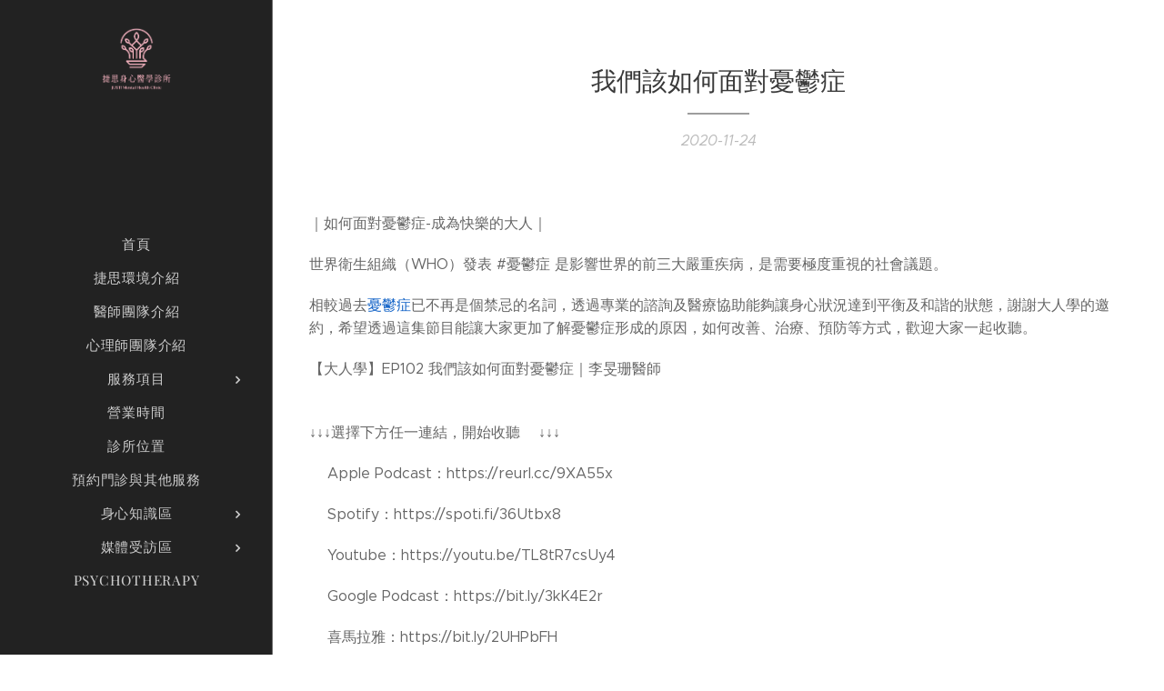

--- FILE ---
content_type: text/html; charset=UTF-8
request_url: https://www.justmentalhealth.com.tw/l/%E3%80%90%E5%A4%A7%E4%BA%BA%E5%AD%B8%E3%80%91%E6%88%91%E5%80%91%E8%A9%B2%E5%A6%82%E4%BD%95%E9%9D%A2%E5%B0%8D%E6%86%82%E9%AC%B1%E7%97%87/
body_size: 20645
content:
<!DOCTYPE html>
<html class="no-js" prefix="og: https://ogp.me/ns#" lang="zh-tw">
<head><link rel="preconnect" href="https://duyn491kcolsw.cloudfront.net" crossorigin><link rel="preconnect" href="https://fonts.gstatic.com" crossorigin><meta charset="utf-8"><link rel="shortcut icon" href="https://867046057d.clvaw-cdnwnd.com/b338fd2e759b62bfcc87bb2e6a1b782c/200000148-a1395a1398/logo_20201223_ol-02-3.png?ph=867046057d"><link rel="apple-touch-icon" href="https://867046057d.clvaw-cdnwnd.com/b338fd2e759b62bfcc87bb2e6a1b782c/200000148-a1395a1398/logo_20201223_ol-02-3.png?ph=867046057d"><link rel="icon" href="https://867046057d.clvaw-cdnwnd.com/b338fd2e759b62bfcc87bb2e6a1b782c/200000148-a1395a1398/logo_20201223_ol-02-3.png?ph=867046057d">
    <meta http-equiv="X-UA-Compatible" content="IE=edge">
    <title>我們該如何面對憂鬱症 :: 捷思身心醫學診所</title>
    <meta name="viewport" content="width=device-width,initial-scale=1">
    <meta name="msapplication-tap-highlight" content="no">
    
    <link href="https://duyn491kcolsw.cloudfront.net/files/0r/0rk/0rklmm.css?ph=867046057d" media="print" rel="stylesheet">
    <link href="https://duyn491kcolsw.cloudfront.net/files/2e/2e5/2e5qgh.css?ph=867046057d" media="screen and (min-width:100000em)" rel="stylesheet" data-type="cq" disabled>
    <link rel="stylesheet" href="https://duyn491kcolsw.cloudfront.net/files/41/41k/41kc5i.css?ph=867046057d"><link rel="stylesheet" href="https://duyn491kcolsw.cloudfront.net/files/3b/3b2/3b2e8e.css?ph=867046057d" media="screen and (min-width:37.5em)"><link rel="stylesheet" href="https://duyn491kcolsw.cloudfront.net/files/2v/2vp/2vpyx8.css?ph=867046057d" data-wnd_color_scheme_file=""><link rel="stylesheet" href="https://duyn491kcolsw.cloudfront.net/files/34/34q/34qmjb.css?ph=867046057d" data-wnd_color_scheme_desktop_file="" media="screen and (min-width:37.5em)" disabled=""><link rel="stylesheet" href="https://duyn491kcolsw.cloudfront.net/files/3e/3ez/3ezykj.css?ph=867046057d" data-wnd_additive_color_file=""><link rel="stylesheet" href="https://duyn491kcolsw.cloudfront.net/files/3d/3dz/3dzb9f.css?ph=867046057d" data-wnd_typography_file=""><link rel="stylesheet" href="https://duyn491kcolsw.cloudfront.net/files/01/013/0133ua.css?ph=867046057d" data-wnd_typography_desktop_file="" media="screen and (min-width:37.5em)" disabled=""><script>(()=>{let e=!1;const t=()=>{if(!e&&window.innerWidth>=600){for(let e=0,t=document.querySelectorAll('head > link[href*="css"][media="screen and (min-width:37.5em)"]');e<t.length;e++)t[e].removeAttribute("disabled");e=!0}};t(),window.addEventListener("resize",t),"container"in document.documentElement.style||fetch(document.querySelector('head > link[data-type="cq"]').getAttribute("href")).then((e=>{e.text().then((e=>{const t=document.createElement("style");document.head.appendChild(t),t.appendChild(document.createTextNode(e)),import("https://duyn491kcolsw.cloudfront.net/client/js.polyfill/container-query-polyfill.modern.js").then((()=>{let e=setInterval((function(){document.body&&(document.body.classList.add("cq-polyfill-loaded"),clearInterval(e))}),100)}))}))}))})()</script>
<link rel="preload stylesheet" href="https://duyn491kcolsw.cloudfront.net/files/2m/2m8/2m8msc.css?ph=867046057d" as="style"><link rel="preload stylesheet" href="https://duyn491kcolsw.cloudfront.net/files/1f/1fn/1fnq07.css?ph=867046057d" as="style"><meta name="description" content="世界衛生組織（WHO）發表 #憂鬱症 是影響世界的前三大嚴重疾病，是需要極度重視的社會議題。"><meta name="keywords" content=""><meta name="generator" content="Webnode 2"><meta name="apple-mobile-web-app-capable" content="no"><meta name="apple-mobile-web-app-status-bar-style" content="black"><meta name="format-detection" content="telephone=no"><!-- Google Tag Manager -->
<script>(function(w,d,s,l,i){w[l]=w[l]||[];w[l].push({'gtm.start':
new Date().getTime(),event:'gtm.js'});var f=d.getElementsByTagName(s)[0],
j=d.createElement(s),dl=l!='dataLayer'?'&l='+l:'';j.async=true;j.src=
'https://www.googletagmanager.com/gtm.js?id='+i+dl;f.parentNode.insertBefore(j,f);
})(window,document,'script','dataLayer','GTM-KPWLR6S');</script>
<!-- End Google Tag Manager -->
<!-- Start Do not copy -->



<script>document.addEventListener("contextmenu", function(e){

    e.preventDefault();

}, false); 



var message="No copies!";

function clickIE() {if (document.all) {alert(message);return false;}}

function clickNS(e) {if

(document.layers||(document.getElementById&&!document.all)) {

if (e.which==2||e.which==3) {alert(message);return false;}}}

if (document.layers)

{document.captureEvents(Event.MOUSEDOWN);document.onmousedown=clickNS;}

else{document.onmouseup=clickNS;document.oncontextmenu=clickIE;}

document.oncontextmenu=new Function("return false")



var isNS = (navigator.appName == "Netscape") ? 1 : 0;



if(navigator.appName == "Netscape") document.captureEvents(Event.MOUSEDOWN||Event.MOUSEUP);



function mischandler(){

return false;

}



function mousehandler(e){

var myevent = (isNS) ? e : event;

var eventbutton = (isNS) ? myevent.which : myevent.button;

if((eventbutton==2)||(eventbutton==3)) return false;

}

document.oncontextmenu = mischandler;

document.onmousedown = mousehandler;

document.onmouseup = mousehandler;

var isCtrl = false;

document.onkeyup=function(e)

{

if(e.which == 17)

isCtrl=false;

}



document.onkeydown=function(e)

{

if(e.which == 17)

isCtrl=true;

if(((e.which == 85) || (e.which == 117) || (e.which == 65) || (e.which == 97) || (e.which == 67) || (e.which == 99)) && isCtrl == true)

{

// alert(‘Keyboard shortcuts are cool!’);

return false;

}

}

</script>



<!-- END Do not copy -->



<meta property="og:url" content="https://justmentalhealth.com.tw/l/%e3%80%90%e5%a4%a7%e4%ba%ba%e5%ad%b8%e3%80%91%e6%88%91%e5%80%91%e8%a9%b2%e5%a6%82%e4%bd%95%e9%9d%a2%e5%b0%8d%e6%86%82%e9%ac%b1%e7%97%87/"><meta property="og:title" content="我們該如何面對憂鬱症 :: 捷思身心醫學診所"><meta property="og:type" content="article"><meta property="og:description" content="世界衛生組織（WHO）發表 #憂鬱症 是影響世界的前三大嚴重疾病，是需要極度重視的社會議題。"><meta property="og:site_name" content="捷思身心醫學診所"><meta property="og:image" content="https://867046057d.clvaw-cdnwnd.com/b338fd2e759b62bfcc87bb2e6a1b782c/200000086-e4bf6e4bf8/700/girl-3421489_1920.jpg?ph=867046057d"><meta property="og:article:published_time" content="2020-11-24T00:00:00+0100"><meta name="robots" content="index,follow"><link rel="canonical" href="https://www.justmentalhealth.com.tw/l/%E3%80%90%E5%A4%A7%E4%BA%BA%E5%AD%B8%E3%80%91%E6%88%91%E5%80%91%E8%A9%B2%E5%A6%82%E4%BD%95%E9%9D%A2%E5%B0%8D%E6%86%82%E9%AC%B1%E7%97%87/"><script>window.checkAndChangeSvgColor=function(c){try{var a=document.getElementById(c);if(a){c=[["border","borderColor"],["outline","outlineColor"],["color","color"]];for(var h,b,d,f=[],e=0,m=c.length;e<m;e++)if(h=window.getComputedStyle(a)[c[e][1]].replace(/\s/g,"").match(/^rgb[a]?\(([0-9]{1,3}),([0-9]{1,3}),([0-9]{1,3})/i)){b="";for(var g=1;3>=g;g++)b+=("0"+parseInt(h[g],10).toString(16)).slice(-2);"0"===b.charAt(0)&&(d=parseInt(b.substr(0,2),16),d=Math.max(16,d),b=d.toString(16)+b.slice(-4));f.push(c[e][0]+"="+b)}if(f.length){var k=a.getAttribute("data-src"),l=k+(0>k.indexOf("?")?"?":"&")+f.join("&");a.src!=l&&(a.src=l,a.outerHTML=a.outerHTML)}}}catch(n){}};</script><script>
		window._gtmDataLayer = window._gtmDataLayer || [];
		(function(w,d,s,l,i){w[l]=w[l]||[];w[l].push({'gtm.start':new Date().getTime(),event:'gtm.js'});
		var f=d.getElementsByTagName(s)[0],j=d.createElement(s),dl=l!='dataLayer'?'&l='+l:'';
		j.async=true;j.src='https://www.googletagmanager.com/gtm.js?id='+i+dl;f.parentNode.insertBefore(j,f);})
		(window,document,'script','_gtmDataLayer','GTM-542MMSL');</script><script src="https://www.googletagmanager.com/gtag/js?id=G-L43P1Q8BRC" async></script><script>
						window.dataLayer = window.dataLayer || [];
						function gtag(){
						
						dataLayer.push(arguments);}
						gtag('js', new Date());
						</script><script>gtag('config', 'G-L43P1Q8BRC');</script></head>
<body class="l wt-blogpost ac-i ac-n l-sidebar l-d-none b-btn-r b-btn-s-l b-btn-dn b-btn-bw-1 img-d-n img-t-o img-h-z line-solid b-e-ds lbox-d c-s-n    wnd-fe"><noscript>
				<iframe
				 src="https://www.googletagmanager.com/ns.html?id=GTM-542MMSL"
				 height="0"
				 width="0"
				 style="display:none;visibility:hidden"
				 >
				 </iframe>
			</noscript>

<div class="wnd-page l-page cs-gray ac-amber t-t-fs-s t-t-fw-m t-t-sp-n t-t-d-t t-s-fs-s t-s-fw-l t-s-sp-n t-s-d-n t-p-fs-s t-p-fw-l t-p-sp-n t-h-fs-s t-h-fw-m t-h-sp-n t-bq-fs-s t-bq-fw-l t-bq-sp-n t-bq-d-q t-btn-fw-l t-nav-fw-l t-pd-fw-s t-nav-tt-u">
    <div class="l-w t cf t-19">
        <div class="l-bg cf">
            <div class="s-bg-l">
                
                
            </div>
        </div>
        <header class="l-h cf">
            <div class="sw cf">
	<div class="sw-c cf"><section data-space="reset" class="s s-hn s-hn-sidebar wnd-mt-sidebar menu-default logo-sidebar sc-d   wnd-nav-border wnd-nav-sticky">
	<div class="s-w">
		<div class="s-o">
			<div class="s-bg">
                <div class="s-bg-l">
                    
                    
                </div>
			</div>
			<div class="h-w h-f wnd-fixed">
				<div class="s-i">
					<div class="n-l">
						<div class="s-c menu-nav">
							<div class="logo-block">
								<div class="b b-l logo logo-default logo-nb playfair-display wnd-iar-1-1 logo-25 b-ls-l" id="wnd_LogoBlock_21600" data-wnd_mvc_type="wnd.fe.LogoBlock">
	<div class="b-l-c logo-content">
		<a class="b-l-link logo-link" href="/home/">

			<div class="b-l-image logo-image">
				<div class="b-l-image-w logo-image-cell">
                    <picture><source type="image/webp" srcset="https://867046057d.clvaw-cdnwnd.com/b338fd2e759b62bfcc87bb2e6a1b782c/200000435-3ff113ff14/450/%E6%8D%B7%E6%80%9D%E8%BA%AB%E5%BF%83logo_20201223_ol-02%20%281%29.webp?ph=867046057d 450w, https://867046057d.clvaw-cdnwnd.com/b338fd2e759b62bfcc87bb2e6a1b782c/200000435-3ff113ff14/700/%E6%8D%B7%E6%80%9D%E8%BA%AB%E5%BF%83logo_20201223_ol-02%20%281%29.webp?ph=867046057d 700w, https://867046057d.clvaw-cdnwnd.com/b338fd2e759b62bfcc87bb2e6a1b782c/200000435-3ff113ff14/%E6%8D%B7%E6%80%9D%E8%BA%AB%E5%BF%83logo_20201223_ol-02%20%281%29.webp?ph=867046057d 1200w" sizes="(min-width: 600px) 450px, (min-width: 360px) calc(100vw * 0.8), 100vw" ><img src="https://867046057d.clvaw-cdnwnd.com/b338fd2e759b62bfcc87bb2e6a1b782c/200000112-08e3a08e3c/%E6%8D%B7%E6%80%9D%E8%BA%AB%E5%BF%83logo_20201223_ol-02%20%281%29.png?ph=867046057d" alt="" width="1200" height="1200" class="wnd-logo-img" ></picture>
				</div>
			</div>

			

			<div class="b-l-br logo-br"></div>

			<div class="b-l-text logo-text-wrapper">
				<div class="b-l-text-w logo-text">
					<span class="b-l-text-c logo-text-cell"></span>
				</div>
			</div>

		</a>
	</div>
</div>
							</div>

                            <div class="nav-wrapper">

                                <div class="cart-block">
                                    
                                </div>

                                

                                <div id="menu-mobile">
                                    <a href="#" id="menu-submit"><span></span>選單</a>
                                </div>

                                <div id="menu-block">
                                    <nav id="menu" data-type="vertical"><div class="menu-font menu-wrapper">
	<a href="#" class="menu-close" rel="nofollow" title="Close Menu"></a>
	<ul role="menubar" aria-label="選單" class="level-1">
		<li role="none" class="wnd-homepage">
			<a class="menu-item" role="menuitem" href="/home/"><span class="menu-item-text">首頁</span></a>
			
		</li><li role="none">
			<a class="menu-item" role="menuitem" href="/%e9%97%9c%e6%96%bc%e6%8d%b7%e6%80%9d%e8%ba%ab%e5%bf%83%e9%86%ab%e5%ad%b8%e8%a8%ba%e6%89%80/"><span class="menu-item-text">捷思環境介紹</span></a>
			
		</li><li role="none">
			<a class="menu-item" role="menuitem" href="/profile/"><span class="menu-item-text">醫師團隊介紹</span></a>
			
		</li><li role="none">
			<a class="menu-item" role="menuitem" href="/%e5%9c%98%e9%9a%8a%e4%bb%8b%e7%b4%b9/"><span class="menu-item-text">心理師團隊介紹</span></a>
			
		</li><li role="none" class="wnd-with-submenu">
			<a class="menu-item" role="menuitem" href="/%e6%9c%8d%e5%8b%99%e9%a0%85%e7%9b%ae/"><span class="menu-item-text">服務項目</span></a>
			<ul role="menubar" aria-label="選單" class="level-2">
		<li role="none">
			<a class="menu-item" role="menuitem" href="/%e8%ba%ab%e5%bf%83%e7%a7%91%e9%96%80%e8%a8%ba/"><span class="menu-item-text">身心科門診</span></a>
			
		</li><li role="none" class="wnd-with-submenu">
			<a class="menu-item" role="menuitem" href="/%e5%bf%83%e7%90%86%e8%ab%ae%e5%95%862/"><span class="menu-item-text">心理諮商</span></a>
			<ul role="menubar" aria-label="選單" class="level-3">
		<li role="none">
			<a class="menu-item" role="menuitem" href="/%e5%bf%83%e7%90%86%e8%ab%ae%e5%95%86%e9%a0%90%e7%b4%84%e6%b5%81%e7%a8%8b/"><span class="menu-item-text">心理諮商預約流程</span></a>
			
		</li>
	</ul>
		</li><li role="none">
			<a class="menu-item" role="menuitem" href="/rtms/"><span class="menu-item-text">重複經顱磁刺激rTMS</span></a>
			
		</li><li role="none">
			<a class="menu-item" role="menuitem" href="/%e5%be%ae%e9%9b%bb%e6%b5%81%e8%85%a6%e5%88%ba%e6%bf%80%e6%b2%bb%e7%99%82/"><span class="menu-item-text">微電流腦刺激治療CES</span></a>
			
		</li><li role="none">
			<a class="menu-item" role="menuitem" href="/%e9%81%a0%e8%b7%9d%e6%9c%8d%e5%8b%99/"><span class="menu-item-text">遠距服務</span></a>
			
		</li><li role="none">
			<a class="menu-item" role="menuitem" href="/%e8%ba%ab%e5%bf%83%e6%aa%a2%e6%b8%ac/"><span class="menu-item-text">自律神經檢測</span></a>
			
		</li><li role="none">
			<a class="menu-item" role="menuitem" href="/%e6%86%82%e9%ac%b1%e7%97%87%e8%85%a6%e6%b3%a2%e6%aa%a2%e6%b8%ac/"><span class="menu-item-text">憂鬱症腦波檢測</span></a>
			
		</li><li role="none">
			<a class="menu-item" role="menuitem" href="/%e9%9d%92%e5%b0%91%e5%b9%b4%e8%a6%aa%e5%96%84%e7%85%a7%e8%ad%b7%e6%a9%9f%e6%a7%8b/"><span class="menu-item-text">青少年親善照護機構</span></a>
			
		</li>
	</ul>
		</li><li role="none">
			<a class="menu-item" role="menuitem" href="/%e7%87%9f%e6%a5%ad%e6%99%82%e9%96%93/"><span class="menu-item-text">營業時間</span></a>
			
		</li><li role="none">
			<a class="menu-item" role="menuitem" href="/%e8%a8%ba%e6%89%80%e4%bd%8d%e7%bd%ae%e8%88%87%e5%91%a8%e9%82%8a/"><span class="menu-item-text">診所位置</span></a>
			
		</li><li role="none">
			<a class="menu-item" role="menuitem" href="/connect/"><span class="menu-item-text">預約門診與其他服務</span></a>
			
		</li><li role="none" class="wnd-with-submenu">
			<a class="menu-item" role="menuitem" href="/%e8%ba%ab%e5%bf%83%e7%9f%a5%e8%ad%98/"><span class="menu-item-text">身心知識區</span></a>
			<ul role="menubar" aria-label="選單" class="level-2">
		<li role="none">
			<a class="menu-item" role="menuitem" href="/destress/"><span class="menu-item-text">壓力管理與自律神經失調</span></a>
			
		</li><li role="none">
			<a class="menu-item" role="menuitem" href="/sleep/"><span class="menu-item-text">失眠</span></a>
			
		</li><li role="none" class="wnd-active-path">
			<a class="menu-item" role="menuitem" href="/mood/"><span class="menu-item-text">焦慮、憂鬱症與產後憂鬱</span></a>
			
		</li><li role="none">
			<a class="menu-item" role="menuitem" href="/%e4%bc%b4%e4%be%b6%e8%ab%ae%e5%95%86/"><span class="menu-item-text">伴侶／家族諮商</span></a>
			
		</li><li role="none">
			<a class="menu-item" role="menuitem" href="/nutrition/"><span class="menu-item-text">精神與營養</span></a>
			
		</li><li role="none">
			<a class="menu-item" role="menuitem" href="/%e7%84%a6%e6%85%ae%e8%88%87%e6%81%90%e6%85%8c/"><span class="menu-item-text">失智症</span></a>
			
		</li><li role="none">
			<a class="menu-item" role="menuitem" href="/%e5%bf%83%e7%90%86%e8%ab%ae%e5%95%86/"><span class="menu-item-text">心理諮商</span></a>
			
		</li><li role="none">
			<a class="menu-item" role="menuitem" href="/book/"><span class="menu-item-text">心靈好書推薦</span></a>
			
		</li><li role="none">
			<a class="menu-item" role="menuitem" href="/%e8%a1%9b%e6%95%99%e5%b0%88%e5%8d%80/"><span class="menu-item-text">青少年衛教專區</span></a>
			
		</li>
	</ul>
		</li><li role="none" class="wnd-with-submenu">
			<a class="menu-item" role="menuitem" href="/video/"><span class="menu-item-text">媒體受訪區</span></a>
			<ul role="menubar" aria-label="選單" class="level-2">
		<li role="none">
			<a class="menu-item" role="menuitem" href="/%e5%a0%b1%e7%ab%a0%e9%9b%9c%e8%aa%8c%e5%8f%97%e8%a8%aa%e5%8d%80/"><span class="menu-item-text">平面廣播媒體受訪區</span></a>
			
		</li><li role="none">
			<a class="menu-item" role="menuitem" href="/%e7%9d%a1%e7%9c%a0%e8%ad%b0%e9%a1%8c/"><span class="menu-item-text">失眠</span></a>
			
		</li><li role="none">
			<a class="menu-item" role="menuitem" href="/%e8%87%aa%e5%be%8b%e7%a5%9e%e7%b6%93%e5%a4%b1%e8%aa%bf%e5%bb%b3/"><span class="menu-item-text">自律神經失調</span></a>
			
		</li><li role="none">
			<a class="menu-item" role="menuitem" href="/%e6%86%82%e9%ac%b1%e7%97%87%e5%bb%b3/"><span class="menu-item-text">憂鬱症與產後憂鬱症</span></a>
			
		</li><li role="none">
			<a class="menu-item" role="menuitem" href="/%e4%ba%ba%e9%9a%9b%e9%97%9c%e4%bf%82%e5%bb%b3/"><span class="menu-item-text">人際關係</span></a>
			
		</li><li role="none">
			<a class="menu-item" role="menuitem" href="/%e5%a4%b1%e6%99%ba%e5%bb%b3/"><span class="menu-item-text">飲食疾患、成癮與認知功能</span></a>
			
		</li>
	</ul>
		</li><li role="none">
			<a class="menu-item" role="menuitem" href="/psychotherapy/"><span class="menu-item-text">Psychotherapy</span></a>
			
		</li>
	</ul>
	<span class="more-text">更多</span>
</div></nav>
                                    <div class="scrollup"></div>
                                    <div class="scrolldown"></div>
                                </div>

                            </div>
						</div>
					</div>
				</div>
			</div>
		</div>
	</div>
</section></div>
</div>
        </header>
        <main class="l-m cf">
            <div class="sw cf">
	<div class="sw-c cf"><section data-space="true" class="s s-hm s-hm-bdh s-bdh cf sc-w   wnd-w-default wnd-s-normal wnd-h-auto wnd-nh-m wnd-p-cc">
    <div class="s-w cf">
	    <div class="s-o cf">
	        <div class="s-bg cf">
                <div class="s-bg-l">
                    
                    
                </div>
	        </div>
	        <div class="h-c s-c cf">
		        <div class="s-bdh-c b b-s-l b-s-r b-cs cf">
			        <div class="s-bdh-w">
			            <h1 class="s-bdh-t"><div class="ld">
	<span class="ld-c">我們該如何面對憂鬱症</span>
</div></h1>
			            <span class="s-bdh-d"><div class="ld">
	<span class="ld-c">2020-11-24</span>
</div></span>
			        </div>
		        </div>
	        </div>
	    </div>
    </div>
</section><section class="s s-basic cf sc-w   wnd-w-default wnd-s-normal wnd-h-auto" data-wnd_brightness="0" data-wnd_last_section>
	<div class="s-w cf">
		<div class="s-o s-fs cf">
			<div class="s-bg cf">
				<div class="s-bg-l">
                    
					
				</div>
			</div>
			<div class="s-c s-fs cf">
				<div class="ez cf wnd-no-cols">
	<div class="ez-c"><div class="b b-text cf">
	<div class="b-c b-text-c b-s b-s-t60 b-s-b60 b-cs cf"><p>｜如何面對憂鬱症-成為快樂的大人｜<br></p><p>世界衛生組織（WHO）發表 #憂鬱症 是影響世界的前三大嚴重疾病，是需要極度重視的社會議題。</p><p>相較過去<font class="wsw-37">憂鬱症</font>已不再是個禁忌的名詞，透過專業的諮詢及醫療協助能夠讓身心狀況達到平衡及和諧的狀態，謝謝大人學的邀約，希望透過這集節目能讓大家更加了解憂鬱症形成的原因，如何改善、治療、預防等方式，歡迎大家一起收聽。</p><p>【大人學】EP102 我們該如何面對憂鬱症｜李旻珊醫師&nbsp;<br><br></p><p>↓↓↓選擇下方任一連結，開始收聽🎧↓↓↓</p><p>➡Apple Podcast：https://reurl.cc/9XA55x
</p><p>➡Spotify：https://spoti.fi/36Utbx8</p><p>➡Youtube：https://youtu.be/TL8tR7csUy4</p><p>➡Google Podcast：https://bit.ly/3kK4E2r</p><p>➡喜馬拉雅：https://bit.ly/2UHPbFH</p><p>➡Himalaya：https://bit.ly/3fbmuud</p></div>
</div><div class="b-img b-img-default b b-s cf wnd-orientation-landscape wnd-type-image img-s-n" style="margin-left:26.41%;margin-right:26.41%;" id="wnd_ImageBlock_16715">
	<div class="b-img-w">
		<div class="b-img-c" style="padding-bottom:66.67%;text-align:center;">
            <picture><source type="image/webp" srcset="https://867046057d.clvaw-cdnwnd.com/b338fd2e759b62bfcc87bb2e6a1b782c/200000497-7b1547b157/450/girl-3421489_1920.webp?ph=867046057d 450w, https://867046057d.clvaw-cdnwnd.com/b338fd2e759b62bfcc87bb2e6a1b782c/200000497-7b1547b157/700/girl-3421489_1920.webp?ph=867046057d 700w, https://867046057d.clvaw-cdnwnd.com/b338fd2e759b62bfcc87bb2e6a1b782c/200000497-7b1547b157/girl-3421489_1920.webp?ph=867046057d 1920w" sizes="100vw" ><img id="wnd_ImageBlock_16715_img" src="https://867046057d.clvaw-cdnwnd.com/b338fd2e759b62bfcc87bb2e6a1b782c/200000086-e4bf6e4bf8/girl-3421489_1920.jpg?ph=867046057d" alt="" width="1920" height="1280" loading="lazy" style="top:0%;left:0%;width:100%;height:100%;position:absolute;" ></picture>
			</div>
		
	</div>
</div><div class="b b-text cf">
	<div class="b-c b-text-c b-s b-s-t60 b-s-b60 b-cs cf"><p id="wnd_TextBlock_908921_inner_11" data-wnd_is_separable="1" data-wnd_separable_index="11" data-wnd_separable_id="wnd_TextBlock_908921"><br></p></div>
</div></div>
</div>
			</div>
		</div>
	</div>
</section></div>
</div>
<div class="s-bdf b-s b-s-t200 b-cs wnd-disabled" data-wnd_social_buttons="true">
	<div class="s-bdf-share b-s-b200"></div>
	<div class="s-bdf-comments"></div>
	<div class="s-bdf-html"></div>
</div>

        </main>
        <footer class="l-f cf">
            <div class="sw cf">
	<div class="sw-c cf"><section data-wn-border-element="s-f-border" class="s s-f s-f-basic s-f-simple sc-w   wnd-w-default wnd-s-normal">
	<div class="s-w">
		<div class="s-o">
			<div class="s-bg">
                <div class="s-bg-l">
                    
                    
                </div>
			</div>
			<div class="s-c s-f-l-w s-f-border">
				<div class="s-f-l b-s b-s-t0 b-s-b0">
					<div class="s-f-l-c s-f-l-c-first">
						<div class="s-f-cr"><span class="it b link">
	<span class="it-c"><font class="wnd-font-size-130"><strong>E-M</strong><strong>AIL</strong><br><font class="wnd-font-size-90">justmhclinic@gmail.com</font></font></span>
</span></div>
						<div class="s-f-sf">
                            <span class="sf b">
<span class="sf-content sf-c link"><font class="wnd-font-size-140"><strong><a href="https://www.facebook.com/JUSTMentalHealthClinic" target="_blank" style="">FB<br></a><a href="https://www.instagram.com/just.mentalhealth.clinic/" target="_blank">IG</a><br><a href="https://www.youtube.com/channel/UCbKthiYi0fY5k5f5c4fS8Rw" target="_blank" style="">YouTube<br></a></strong><strong><a href="https://lin.ee/OBIDnEY" target="_blank">Line</a></strong><strong><a href="https://line.me/R/ti/p/%40990nqaeu" target="_blank">&nbsp;</a></strong></font></span>
</span>
                            
                            
                            
                            
                        </div>
					</div>
					<div class="s-f-l-c s-f-l-c-last">
						<div class="s-f-lang lang-select cf">
	
</div>
					</div>
                    <div class="s-f-l-c s-f-l-c-currency">
                        <div class="s-f-ccy ccy-select cf">
	
</div>
                    </div>
				</div>
			</div>
		</div>
	</div>
</section></div>
</div>
        </footer>
    </div>
    
</div>


<!-- Google Tag Manager (noscript) -->
<noscript><iframe src="https://www.googletagmanager.com/ns.html?id=GTM-KPWLR6S"
height="0" width="0" style="display:none;visibility:hidden"></iframe></noscript>
<!-- End Google Tag Manager (noscript) --><script src="https://duyn491kcolsw.cloudfront.net/files/3e/3em/3eml8v.js?ph=867046057d" crossorigin="anonymous" type="module"></script><script>document.querySelector(".wnd-fe")&&[...document.querySelectorAll(".c")].forEach((e=>{const t=e.querySelector(".b-text:only-child");t&&""===t.querySelector(".b-text-c").innerText&&e.classList.add("column-empty")}))</script>


<script src="https://duyn491kcolsw.cloudfront.net/client.fe/js.compiled/lang.zh-tw.2086.js?ph=867046057d" crossorigin="anonymous"></script><script src="https://duyn491kcolsw.cloudfront.net/client.fe/js.compiled/compiled.multi.2-2193.js?ph=867046057d" crossorigin="anonymous"></script><script>var wnd = wnd || {};wnd.$data = {"image_content_items":{"wnd_ThumbnailBlock_388169":{"id":"wnd_ThumbnailBlock_388169","type":"wnd.pc.ThumbnailBlock"},"wnd_Section_default_946252":{"id":"wnd_Section_default_946252","type":"wnd.pc.Section"},"wnd_ImageBlock_16715":{"id":"wnd_ImageBlock_16715","type":"wnd.pc.ImageBlock"},"wnd_LogoBlock_21600":{"id":"wnd_LogoBlock_21600","type":"wnd.pc.LogoBlock"},"wnd_FooterSection_footer_69862":{"id":"wnd_FooterSection_footer_69862","type":"wnd.pc.FooterSection"}},"svg_content_items":{"wnd_ImageBlock_16715":{"id":"wnd_ImageBlock_16715","type":"wnd.pc.ImageBlock"},"wnd_LogoBlock_21600":{"id":"wnd_LogoBlock_21600","type":"wnd.pc.LogoBlock"}},"content_items":[],"eshopSettings":{"ESHOP_SETTINGS_DISPLAY_ADDITIONAL_VAT":false,"ESHOP_SETTINGS_DISPLAY_PRICE_WITHOUT_VAT":false,"ESHOP_SETTINGS_DISPLAY_SHIPPING_COST":false},"project_info":{"isMultilanguage":false,"isMulticurrency":false,"eshop_tax_enabled":"1","country_code":"","contact_state":"","eshop_tax_type":"VAT","eshop_discounts":true,"graphQLURL":"https:\/\/justmentalhealth.com.tw\/servers\/graphql\/","iubendaSettings":{"cookieBarCode":"","cookiePolicyCode":"","privacyPolicyCode":"","termsAndConditionsCode":""}}};</script><script>wnd.$system = {"fileSystemType":"aws_s3","localFilesPath":"https:\/\/www.justmentalhealth.com.tw\/_files\/","awsS3FilesPath":"https:\/\/867046057d.clvaw-cdnwnd.com\/b338fd2e759b62bfcc87bb2e6a1b782c\/","staticFiles":"https:\/\/duyn491kcolsw.cloudfront.net\/files","isCms":false,"staticCDNServers":["https:\/\/duyn491kcolsw.cloudfront.net\/"],"fileUploadAllowExtension":["jpg","jpeg","jfif","png","gif","bmp","ico","svg","webp","tiff","pdf","doc","docx","ppt","pptx","pps","ppsx","odt","xls","xlsx","txt","rtf","mp3","wma","wav","ogg","amr","flac","m4a","3gp","avi","wmv","mov","mpg","mkv","mp4","mpeg","m4v","swf","gpx","stl","csv","xml","txt","dxf","dwg","iges","igs","step","stp"],"maxUserFormFileLimit":4194304,"frontendLanguage":"zh-tw","backendLanguage":"zh-tw","frontendLanguageId":"1","page":{"id":50000001,"identifier":"l","template":{"id":200000332,"styles":{"typography":"t-19_new","scheme":"cs-gray","additiveColor":"ac-amber","acHeadings":false,"acSubheadings":false,"acIcons":true,"acOthers":false,"imageStyle":"img-d-n","imageHover":"img-h-z","imageTitle":"img-t-o","buttonStyle":"b-btn-r","buttonSize":"b-btn-s-l","buttonDecoration":"b-btn-dn","buttonBorders":"b-btn-bw-1","lineStyle":"line-solid","eshopGridItemStyle":"b-e-ds","lightboxStyle":"lbox-d","columnSpaces":"c-s-n","background":{"default":null},"backgroundSettings":{"default":""},"acMenu":"true","layoutType":"l-sidebar","layoutDecoration":"l-d-none","formStyle":"default","menuType":"","menuStyle":"menu-default","sectionWidth":"wnd-w-default","sectionSpace":"wnd-s-normal","buttonWeight":"t-btn-fw-l","productWeight":"t-pd-fw-s","menuWeight":"t-nav-fw-l","typoTitleSizes":"t-t-fs-s","typoTitleWeights":"t-t-fw-m","typoTitleSpacings":"t-t-sp-n","typoTitleDecorations":"t-t-d-t","typoHeadingSizes":"t-h-fs-s","typoHeadingWeights":"t-h-fw-m","typoHeadingSpacings":"t-h-sp-n","typoSubtitleSizes":"t-s-fs-s","typoSubtitleWeights":"t-s-fw-l","typoSubtitleSpacings":"t-s-sp-n","typoSubtitleDecorations":"t-s-d-n","typoParagraphSizes":"t-p-fs-s","typoParagraphWeights":"t-p-fw-l","typoParagraphSpacings":"t-p-sp-n","typoBlockquoteSizes":"t-bq-fs-s","typoBlockquoteWeights":"t-bq-fw-l","typoBlockquoteSpacings":"t-bq-sp-n","typoBlockquoteDecorations":"t-bq-d-q","menuTextTransform":"t-nav-tt-u","headerBarStyle":"","searchStyle":""}},"layout":"blog_detail","name":"\u6211\u5011\u8a72\u5982\u4f55\u9762\u5c0d\u6182\u9b31\u75c7","html_title":null,"language":"zh-tw","langId":1,"isHomepage":false,"meta_description":null,"meta_keywords":null,"header_code":null,"footer_code":null,"styles":null,"countFormsEntries":[]},"listingsPrefix":"\/l\/","productPrefix":"\/p\/","cartPrefix":"\/cart\/","checkoutPrefix":"\/checkout\/","searchPrefix":"\/search\/","isCheckout":false,"isEshop":false,"hasBlog":true,"isProductDetail":false,"isListingDetail":true,"listing_page":{"id":200000020,"template_id":50000000,"link":"\/mood\/","identifier":"%e3%80%90%e5%a4%a7%e4%ba%ba%e5%ad%b8%e3%80%91%e6%88%91%e5%80%91%e8%a9%b2%e5%a6%82%e4%bd%95%e9%9d%a2%e5%b0%8d%e6%86%82%e9%ac%b1%e7%97%87"},"hasEshopAnalytics":false,"gTagId":"G-L43P1Q8BRC","gAdsId":null,"format":{"be":{"DATE_TIME":{"mask":"%Y-%m-%d %H:%M","regexp":"^(([0-9]{1,4}\\-(0?[1-9]|1[0-2])\\-(0?[1-9]|[1,2][0-9]|3[0,1]))(( [0-1][0-9]| 2[0-3]):[0-5][0-9])?|(([0-9]{4}(0[1-9]|1[0-2])(0[1-9]|[1,2][0-9]|3[0,1])(0[0-9]|1[0-9]|2[0-3])[0-5][0-9][0-5][0-9])))?$"},"DATE":{"mask":"%Y-%m-%d","regexp":"^([0-9]{1,4}\\-(0?[1-9]|1[0-2])\\-(0?[1-9]|[1,2][0-9]|3[0,1]))$"},"CURRENCY":{"mask":{"point":".","thousands":",","decimals":0,"mask":"%s","zerofill":true}}},"fe":{"DATE_TIME":{"mask":"%Y-%m-%d %H:%M","regexp":"^(([0-9]{1,4}\\-(0?[1-9]|1[0-2])\\-(0?[1-9]|[1,2][0-9]|3[0,1]))(( [0-1][0-9]| 2[0-3]):[0-5][0-9])?|(([0-9]{4}(0[1-9]|1[0-2])(0[1-9]|[1,2][0-9]|3[0,1])(0[0-9]|1[0-9]|2[0-3])[0-5][0-9][0-5][0-9])))?$"},"DATE":{"mask":"%Y-%m-%d","regexp":"^([0-9]{1,4}\\-(0?[1-9]|1[0-2])\\-(0?[1-9]|[1,2][0-9]|3[0,1]))$"},"CURRENCY":{"mask":{"point":".","thousands":",","decimals":0,"mask":"%s","zerofill":true}}}},"e_product":null,"listing_item":{"id":200000447,"name":"\u6211\u5011\u8a72\u5982\u4f55\u9762\u5c0d\u6182\u9b31\u75c7","identifier":"%e3%80%90%e5%a4%a7%e4%ba%ba%e5%ad%b8%e3%80%91%e6%88%91%e5%80%91%e8%a9%b2%e5%a6%82%e4%bd%95%e9%9d%a2%e5%b0%8d%e6%86%82%e9%ac%b1%e7%97%87","date":"20201124000000","meta_description":null,"meta_keywords":null,"html_title":null,"styles":null,"content_items":{"wnd_PerexBlock_952023":{"type":"wnd.pc.PerexBlock","id":"wnd_PerexBlock_952023","context":"page","text":"\u003Cp\u003E\u4e16\u754c\u885b\u751f\u7d44\u7e54\uff08WHO\uff09\u767c\u8868 #\u6182\u9b31\u75c7 \u662f\u5f71\u97ff\u4e16\u754c\u7684\u524d\u4e09\u5927\u56b4\u91cd\u75be\u75c5\uff0c\u662f\u9700\u8981\u6975\u5ea6\u91cd\u8996\u7684\u793e\u6703\u8b70\u984c\u3002\u003C\/p\u003E"},"wnd_ThumbnailBlock_388169":{"type":"wnd.pc.ThumbnailBlock","id":"wnd_ThumbnailBlock_388169","context":"page","style":{"background":{"default":{"default":"wnd-background-image"}},"backgroundSettings":{"default":{"default":{"id":200000086,"src":"200000086-e4bf6e4bf8\/girl-3421489_1920.jpg","dataType":"filesystem_files","width":1920,"height":1280,"mediaType":"myImages","mime":"image\/jpeg","alternatives":{"image\/webp":{"id":200000498,"src":"200000498-94e5094e54\/girl-3421489_1920.webp","dataType":"filesystem_files","width":"1920","height":"1280","mime":"image\/webp"}}}}}},"refs":{"filesystem_files":[{"filesystem_files.id":200000086}]}},"wnd_SectionWrapper_968552":{"type":"wnd.pc.SectionWrapper","id":"wnd_SectionWrapper_968552","context":"page","content":["wnd_BlogDetailHeaderSection_blog_detail_header_48888","wnd_Section_default_946252"]},"wnd_BlogDetailHeaderSection_blog_detail_header_48888":{"type":"wnd.pc.BlogDetailHeaderSection","contentIdentifier":"blog_detail_header","id":"wnd_BlogDetailHeaderSection_blog_detail_header_48888","context":"page","content":{"default":["wnd_ListingDataBlock_649340","wnd_ListingDataBlock_901682"],"default_box":["wnd_ListingDataBlock_649340","wnd_ListingDataBlock_901682"]},"contentMap":{"wnd.pc.ListingDataBlock":{"name":"wnd_ListingDataBlock_649340","date":"wnd_ListingDataBlock_901682"}},"style":{"sectionColor":{"default":"sc-w"},"sectionWidth":{"default":"wnd-w-default"},"sectionSpace":{"default":"wnd-s-normal"}},"variant":{"default":"default"}},"wnd_ListingDataBlock_649340":{"type":"wnd.pc.ListingDataBlock","id":"wnd_ListingDataBlock_649340","context":"page","refDataType":"listing_items","refDataKey":"listing_items.name","refDataId":200000124},"wnd_ListingDataBlock_901682":{"type":"wnd.pc.ListingDataBlock","id":"wnd_ListingDataBlock_901682","context":"page","refDataType":"listing_items","refDataKey":"listing_items.date","refDataId":200000124},"wnd_Section_default_946252":{"type":"wnd.pc.Section","contentIdentifier":"default","id":"wnd_Section_default_946252","context":"page","content":{"default":["wnd_EditZone_612789"],"default_box":["wnd_EditZone_612789"]},"contentMap":{"wnd.pc.EditZone":{"master-01":"wnd_EditZone_612789"}},"style":{"sectionColor":{"default":"sc-w"},"sectionWidth":{"default":"wnd-w-default"},"sectionSpace":{"default":"wnd-s-normal"},"sectionHeight":{"default":"wnd-h-auto"},"sectionPosition":{"default":"wnd-p-cc"}},"variant":{"default":"default"}},"wnd_EditZone_612789":{"type":"wnd.pc.EditZone","id":"wnd_EditZone_612789","context":"page","content":["wnd_TextBlock_908921","wnd_ImageBlock_16715","wnd_TextBlock_35135"]},"wnd_TextBlock_908921":{"type":"wnd.pc.TextBlock","id":"wnd_TextBlock_908921","context":"page","code":"\u003Cp\u003E\uff5c\u5982\u4f55\u9762\u5c0d\u6182\u9b31\u75c7-\u6210\u70ba\u5feb\u6a02\u7684\u5927\u4eba\uff5c\u003Cbr\u003E\u003C\/p\u003E\u003Cp\u003E\u4e16\u754c\u885b\u751f\u7d44\u7e54\uff08WHO\uff09\u767c\u8868 #\u6182\u9b31\u75c7 \u662f\u5f71\u97ff\u4e16\u754c\u7684\u524d\u4e09\u5927\u56b4\u91cd\u75be\u75c5\uff0c\u662f\u9700\u8981\u6975\u5ea6\u91cd\u8996\u7684\u793e\u6703\u8b70\u984c\u3002\u003C\/p\u003E\u003Cp\u003E\u76f8\u8f03\u904e\u53bb\u003Cfont class=\u0022wsw-37\u0022\u003E\u6182\u9b31\u75c7\u003C\/font\u003E\u5df2\u4e0d\u518d\u662f\u500b\u7981\u5fcc\u7684\u540d\u8a5e\uff0c\u900f\u904e\u5c08\u696d\u7684\u8aee\u8a62\u53ca\u91ab\u7642\u5354\u52a9\u80fd\u5920\u8b93\u8eab\u5fc3\u72c0\u6cc1\u9054\u5230\u5e73\u8861\u53ca\u548c\u8ae7\u7684\u72c0\u614b\uff0c\u8b1d\u8b1d\u5927\u4eba\u5b78\u7684\u9080\u7d04\uff0c\u5e0c\u671b\u900f\u904e\u9019\u96c6\u7bc0\u76ee\u80fd\u8b93\u5927\u5bb6\u66f4\u52a0\u4e86\u89e3\u6182\u9b31\u75c7\u5f62\u6210\u7684\u539f\u56e0\uff0c\u5982\u4f55\u6539\u5584\u3001\u6cbb\u7642\u3001\u9810\u9632\u7b49\u65b9\u5f0f\uff0c\u6b61\u8fce\u5927\u5bb6\u4e00\u8d77\u6536\u807d\u3002\u003C\/p\u003E\u003Cp\u003E\u3010\u5927\u4eba\u5b78\u3011EP102 \u6211\u5011\u8a72\u5982\u4f55\u9762\u5c0d\u6182\u9b31\u75c7\uff5c\u674e\u65fb\u73ca\u91ab\u5e2b\u0026nbsp;\u003Cbr\u003E\u003Cbr\u003E\u003C\/p\u003E\u003Cp\u003E\u2193\u2193\u2193\u9078\u64c7\u4e0b\u65b9\u4efb\u4e00\u9023\u7d50\uff0c\u958b\u59cb\u6536\u807d\ud83c\udfa7\u2193\u2193\u2193\u003C\/p\u003E\u003Cp\u003E\u27a1Apple Podcast\uff1ahttps:\/\/reurl.cc\/9XA55x\n\u003C\/p\u003E\u003Cp\u003E\u27a1Spotify\uff1ahttps:\/\/spoti.fi\/36Utbx8\u003C\/p\u003E\u003Cp\u003E\u27a1Youtube\uff1ahttps:\/\/youtu.be\/TL8tR7csUy4\u003C\/p\u003E\u003Cp\u003E\u27a1Google Podcast\uff1ahttps:\/\/bit.ly\/3kK4E2r\u003C\/p\u003E\u003Cp\u003E\u27a1\u559c\u99ac\u62c9\u96c5\uff1ahttps:\/\/bit.ly\/2UHPbFH\u003C\/p\u003E\u003Cp\u003E\u27a1Himalaya\uff1ahttps:\/\/bit.ly\/3fbmuud\u003C\/p\u003E"},"wnd_TextBlock_35135":{"id":"wnd_TextBlock_35135","context":"page","code":"\u003Cp id=\u0022wnd_TextBlock_908921_inner_11\u0022 data-wnd_is_separable=\u00221\u0022 data-wnd_separable_index=\u002211\u0022 data-wnd_separable_id=\u0022wnd_TextBlock_908921\u0022\u003E\u003Cbr\u003E\u003C\/p\u003E","type":"wnd.pc.TextBlock"},"wnd_ImageBlock_16715":{"id":"wnd_ImageBlock_16715","context":"page","variant":"default","description":"","link":"","style":{"paddingBottom":66.67,"margin":{"left":26.41,"right":26.41},"float":"","clear":"none","width":50},"shape":"img-s-n","image":{"id":200000086,"dataType":"filesystem_files","style":{"height":100,"width":100,"top":0,"left":0},"ratio":{"vertical":2,"horizontal":2},"size":{"width":1920,"height":1280},"src":"200000086-e4bf6e4bf8\/girl-3421489_1920.jpg","alternatives":{"image\/webp":{"id":200000497,"src":"200000497-7b1547b157\/girl-3421489_1920.webp","dataType":"filesystem_files","width":"1920","height":"1280","mime":"image\/webp"}}},"type":"wnd.pc.ImageBlock","refs":{"filesystem_files":[{"filesystem_files.id":200000086}]}}}},"feReleasedFeatures":{"dualCurrency":false,"HeurekaSatisfactionSurvey":true,"productAvailability":true},"labels":{"dualCurrency.fixedRate":"","invoicesGenerator.W2EshopInvoice.alreadyPayed":"\u4e0d\u9700\u8981\u4ed8\u6b3e\uff01\u5df2\u7d93\u4ed8\u6b3e\u5b8c\u6210\u3002","invoicesGenerator.W2EshopInvoice.amount":"\u6578\u91cf\uff1a","invoicesGenerator.W2EshopInvoice.contactInfo":"\u806f\u7d61\u8cc7\u8a0a\uff1a","invoicesGenerator.W2EshopInvoice.couponCode":"\u6298\u6263\u78bc\uff1a","invoicesGenerator.W2EshopInvoice.customer":"\u9867\u5ba2\uff1a","invoicesGenerator.W2EshopInvoice.dateOfIssue":"\u958b\u7acb\u65e5\u671f\uff1a","invoicesGenerator.W2EshopInvoice.dateOfTaxableSupply":"\u61c9\u7a05\u4f9b\u61c9\u65e5\u671f\uff1a","invoicesGenerator.W2EshopInvoice.dic":"\u589e\u503c\u7a05\u767b\u8a18\u865f\u78bc\uff1a","invoicesGenerator.W2EshopInvoice.discount":"\u6298\u6263","invoicesGenerator.W2EshopInvoice.dueDate":"\u61c9\u4ed8\u65e5\u671f\uff1a","invoicesGenerator.W2EshopInvoice.email":"\u96fb\u5b50\u90f5\u4ef6\uff1a","invoicesGenerator.W2EshopInvoice.filenamePrefix":"\u767c\u7968\uff0d","invoicesGenerator.W2EshopInvoice.fiscalCode":"\u7a05\u52d9\u4ee3\u78bc\uff1a","invoicesGenerator.W2EshopInvoice.freeShipping":"\u514d\u904b\u8cbb","invoicesGenerator.W2EshopInvoice.ic":"\u516c\u53f8\u7d71\u4e00\u7de8\u865f\uff1a","invoicesGenerator.W2EshopInvoice.invoiceNo":"\u767c\u7968\u865f\u78bc","invoicesGenerator.W2EshopInvoice.invoiceNoTaxed":"\u767c\u7968\uff0d\u7a05\u52d9\u767c\u7968\u865f\u78bc","invoicesGenerator.W2EshopInvoice.notVatPayers":"\u672a\u767b\u8a18\u7684\u589e\u503c\u7a05","invoicesGenerator.W2EshopInvoice.orderNo":"\u8a02\u55ae\u865f\u78bc:","invoicesGenerator.W2EshopInvoice.paymentPrice":"\u4ed8\u6b3e\u65b9\u5f0f\u91d1\u984d\uff1a","invoicesGenerator.W2EshopInvoice.pec":"PEC\uff1a","invoicesGenerator.W2EshopInvoice.phone":"\u96fb\u8a71\uff1a","invoicesGenerator.W2EshopInvoice.priceExTax":"\u4e0d\u542b\u7a05\u50f9\u683c\uff1a","invoicesGenerator.W2EshopInvoice.priceIncludingTax":"\u542b\u7a05\u50f9\u683c\uff1a","invoicesGenerator.W2EshopInvoice.product":"\u5546\u54c1\uff1a","invoicesGenerator.W2EshopInvoice.productNr":"\u5546\u54c1\u7de8\u865f\uff1a","invoicesGenerator.W2EshopInvoice.recipientCode":"\u6536\u4ef6\u4eba\u4ee3\u78bc\uff1a","invoicesGenerator.W2EshopInvoice.shippingAddress":"\u5bc4\u9001\u5730\u5740\uff1a","invoicesGenerator.W2EshopInvoice.shippingPrice":"\u904b\u8cbb\uff1a","invoicesGenerator.W2EshopInvoice.subtotal":"\u5c0f\u8a08\uff1a","invoicesGenerator.W2EshopInvoice.sum":"\u7e3d\u8a08\uff1a","invoicesGenerator.W2EshopInvoice.supplier":"\u4f9b\u61c9\u5546\uff1a","invoicesGenerator.W2EshopInvoice.tax":"\u7a05\uff1a","invoicesGenerator.W2EshopInvoice.total":"\u7e3d\u8a08\uff1a","invoicesGenerator.W2EshopInvoice.web":"\u7db2\u7ad9:","wnd.errorBandwidthStorage.description":"\u5e36\u4f86\u4e0d\u4fbf\u6211\u5011\u76f8\u7576\u62b1\u6b49\uff0c\u5982\u679c\u60a8\u662f\u7db2\u7ad9\u7684\u64c1\u6709\u8005\uff0c\u8acb\u767b\u5165\u60a8\u7684\u5e33\u6236\u4ee5\u4e86\u89e3\u5982\u4f55\u8b93\u60a8\u7684\u7db2\u7ad9\u91cd\u65b0\u4e0a\u7dda\u3002","wnd.errorBandwidthStorage.heading":"\u6b64\u7db2\u7ad9\u66ab\u6642\u7121\u6cd5\u4f7f\u7528\uff08\u6216\u7db2\u7ad9\u6b63\u5728\u7dad\u8b77\u7576\u4e2d\uff09","wnd.es.CheckoutShippingService.correiosDeliveryWithSpecialConditions":"CEP de destino est\u00e1 sujeito a condi\u00e7\u00f5es especiais de entrega pela ECT e ser\u00e1 realizada com o acr\u00e9scimo de at\u00e9 7 (sete) dias \u00fateis ao prazo regular.","wnd.es.CheckoutShippingService.correiosWithoutHomeDelivery":"CEP de destino est\u00e1 temporariamente sem entrega domiciliar. A entrega ser\u00e1 efetuada na ag\u00eancia indicada no Aviso de Chegada que ser\u00e1 entregue no endere\u00e7o do destinat\u00e1rio","wnd.es.ProductEdit.unit.cm":"\u516c\u5206","wnd.es.ProductEdit.unit.floz":"\u6db2\u91cf\u76ce\u53f8\uff08fl oz\uff09","wnd.es.ProductEdit.unit.ft":"\u82f1\u5c3a\uff08ft\uff09","wnd.es.ProductEdit.unit.ft2":"\u5e73\u65b9\u82f1\u5c3a\uff08ft\u00b2\uff09","wnd.es.ProductEdit.unit.g":"\u514b","wnd.es.ProductEdit.unit.gal":"\u52a0\u4f96\uff08gal\uff09","wnd.es.ProductEdit.unit.in":"\u82f1\u540b","wnd.es.ProductEdit.unit.inventoryQuantity":"\u4ef6","wnd.es.ProductEdit.unit.inventorySize":"\u516c\u5206","wnd.es.ProductEdit.unit.inventorySize.cm":"\u516c\u5206","wnd.es.ProductEdit.unit.inventorySize.inch":"\u82f1\u540b","wnd.es.ProductEdit.unit.inventoryWeight":"\u516c\u65a4","wnd.es.ProductEdit.unit.inventoryWeight.kg":"\u516c\u65a4","wnd.es.ProductEdit.unit.inventoryWeight.lb":"\u78c5","wnd.es.ProductEdit.unit.l":"\u5347","wnd.es.ProductEdit.unit.m":"\u516c\u5c3a","wnd.es.ProductEdit.unit.m2":"\u5e73\u65b9\u516c\u5c3a","wnd.es.ProductEdit.unit.m3":"\u7acb\u65b9\u516c\u5c3a","wnd.es.ProductEdit.unit.mg":"\u6beb\u514b","wnd.es.ProductEdit.unit.ml":"\u6beb\u5347","wnd.es.ProductEdit.unit.mm":"\u6beb\u7c73","wnd.es.ProductEdit.unit.oz":"\u76ce\u53f8\uff08oz\uff09","wnd.es.ProductEdit.unit.pcs":"\u4ef6","wnd.es.ProductEdit.unit.pt":"\u78c5","wnd.es.ProductEdit.unit.qt":"\u5938\u812b\uff08qt\uff09","wnd.es.ProductEdit.unit.yd":"\u78bc\uff08yd\uff09","wnd.es.ProductList.inventory.outOfStock":"\u7f3a\u8ca8","wnd.fe.CheckoutFi.creditCard":"\u4fe1\u7528\u5361","wnd.fe.CheckoutSelectMethodKlarnaPlaygroundItem":"{name} playground test","wnd.fe.CheckoutSelectMethodZasilkovnaItem.change":"Change pick up point","wnd.fe.CheckoutSelectMethodZasilkovnaItem.choose":"Choose your pick up point","wnd.fe.CheckoutSelectMethodZasilkovnaItem.error":"Please select a pick up point","wnd.fe.CheckoutZipField.brInvalid":"\u8acb\u6839\u64da\u6b64\u683c\u5f0f XXXXX-XXX \u4f86\u8f38\u5165\u4e00\u500b\u6709\u6548\u7684\u90f5\u905e\u5340\u865f\u3002","wnd.fe.CookieBar.message":"\u70ba\u4e86\u7db2\u7ad9\u904b\u4f5c\u9806\u5229\u8207\u5b8c\u5584\u60a8\u7684\u4f7f\u7528\u7d93\u9a57\uff0c\u6b64\u7db2\u7ad9\u4f7f\u7528 cookies\u3002\u82e5\u60a8\u4f7f\u7528\u6b64\u7db2\u7ad9\uff0c\u5247\u8868\u793a\u60a8\u540c\u610f\u6211\u5011\u7684\u96b1\u79c1\u653f\u7b56\u3002","wnd.fe.FeFooter.createWebsite":"\u514d\u8cbb\u5efa\u7acb\u60a8\u7684\u7db2\u7ad9\uff01","wnd.fe.FormManager.error.file.invalidExtOrCorrupted":"\u7121\u6cd5\u8655\u7406\u6b64\u6587\u4ef6\u3002\u6a94\u6848\u6709\u53ef\u80fd\u5df2\u7d93\u640d\u58de\uff0c\u6216\u8005\u6a94\u540d\u8207\u6a94\u6848\u683c\u5f0f\u4e0d\u7b26\u3002","wnd.fe.FormManager.error.file.notAllowedExtension":"\u4e0d\u5141\u8a31\u4f7f\u7528\u6b64\u6a94\u540d \u0022{EXTENSION}\u0022\u3002","wnd.fe.FormManager.error.file.required":"\u8acb\u9078\u64c7\u6587\u4ef6\u4e0a\u50b3\u3002","wnd.fe.FormManager.error.file.sizeExceeded":"\u4e0a\u50b3\u6587\u4ef6\u7684\u6a94\u6848\u5927\u5c0f\u4e0d\u5f97\u8d85\u904e {SIZE} MB\u3002","wnd.fe.FormManager.error.userChangePassword":"\u5bc6\u78bc\u4e0d\u7b26","wnd.fe.FormManager.error.userLogin.inactiveAccount":"\u60a8\u7684\u8a3b\u518a\u5c1a\u672a\u88ab\u6279\u51c6\uff0c\u60a8\u9084\u7121\u6cd5\u767b\u5165\u3002","wnd.fe.FormManager.error.userLogin.invalidLogin":"\u5e33\u6236\u540d\u7a31\uff08\u96fb\u5b50\u90f5\u4ef6\uff09\u6216\u5bc6\u78bc\u4e0d\u6b63\u78ba\uff01","wnd.fe.FreeBarBlock.buttonText":"\u7acb\u5373\u958b\u59cb","wnd.fe.FreeBarBlock.longText":"\u6b64\u7db2\u7ad9\u662f\u5728 Webnode \u4e0a\u5efa\u7acb\u7684\u3002\u4eca\u5929\u958b\u59cb\u514d\u8cbb\u003Cstrong\u003E\u5efa\u7acb\u60a8\u7684\u500b\u4eba\u7db2\u7ad9\u003C\/strong\u003E\uff01","wnd.fe.ListingData.shortMonthName.Apr":"\u56db\u6708","wnd.fe.ListingData.shortMonthName.Aug":"\u516b\u6708","wnd.fe.ListingData.shortMonthName.Dec":"\u5341\u4e8c\u6708","wnd.fe.ListingData.shortMonthName.Feb":"\u4e8c\u6708","wnd.fe.ListingData.shortMonthName.Jan":"\u4e00\u6708","wnd.fe.ListingData.shortMonthName.Jul":"\u4e03\u6708","wnd.fe.ListingData.shortMonthName.Jun":"\u516d\u6708","wnd.fe.ListingData.shortMonthName.Mar":"\u4e09\u6708","wnd.fe.ListingData.shortMonthName.May":"\u4e94\u6708","wnd.fe.ListingData.shortMonthName.Nov":"\u5341\u4e00\u6708","wnd.fe.ListingData.shortMonthName.Oct":"\u5341\u6708","wnd.fe.ListingData.shortMonthName.Sep":"\u4e5d\u6708","wnd.fe.ShoppingCartManager.count.between2And4":"{COUNT} \u9805\u76ee","wnd.fe.ShoppingCartManager.count.moreThan5":"{COUNT} \u9805\u76ee","wnd.fe.ShoppingCartManager.count.one":"{COUNT} \u9805\u76ee","wnd.fe.ShoppingCartTable.label.itemsInStock":"\u76ee\u524d\u50c5\u5269 {COUNT} \u4ef6\u5b58\u8ca8","wnd.fe.ShoppingCartTable.label.itemsInStock.between2And4":"\u76ee\u524d\u50c5\u5269 {COUNT} \u4ef6\u5b58\u8ca8","wnd.fe.ShoppingCartTable.label.itemsInStock.moreThan5":"\u76ee\u524d\u50c5\u5269 {COUNT} \u4ef6\u5b58\u8ca8","wnd.fe.ShoppingCartTable.label.itemsInStock.one":"\u76ee\u524d\u50c5\u5269 {COUNT} \u4ef6\u5b58\u8ca8","wnd.fe.ShoppingCartTable.label.outOfStock":"\u7f3a\u8ca8","wnd.fe.UserBar.logOut":"\u767b\u51fa","wnd.pc.BlogDetailPageZone.next":"\u8f03\u65b0\u8cbc\u6587","wnd.pc.BlogDetailPageZone.previous":"\u8f03\u820a\u8cbc\u6587","wnd.pc.ContactInfoBlock.placeholder.infoMail":"\u4f8b\u5982\uff1acontact@example.com","wnd.pc.ContactInfoBlock.placeholder.infoPhone":"\u4f8b\u5982\uff1a+886 900 123 456","wnd.pc.ContactInfoBlock.placeholder.infoText":"\u4f8b\u5982\uff1a\u71df\u696d\u6642\u9593\u70ba\u6bcf\u65e5\u4e0a\u5348\u4e5d\u9ede\u81f3\u4e0b\u5348\u516d\u9ede","wnd.pc.CookieBar.button.advancedClose":"\u95dc\u9589","wnd.pc.CookieBar.button.advancedOpen":"\u958b\u555f\u9032\u968e\u8a2d\u5b9a","wnd.pc.CookieBar.button.advancedSave":"\u5132\u5b58","wnd.pc.CookieBar.link.disclosure":"Disclosure","wnd.pc.CookieBar.title.advanced":"\u9032\u968e\u8a2d\u5b9a","wnd.pc.CookieBar.title.option.functional":"\u529f\u80fd\u6027 cookies","wnd.pc.CookieBar.title.option.marketing":"\u884c\u92b7\u6027\uff0f\u7b2c\u4e09\u65b9 cookies","wnd.pc.CookieBar.title.option.necessary":"\u5fc5\u8981 cookies","wnd.pc.CookieBar.title.option.performance":"\u6548\u80fd\u6027 cookies","wnd.pc.CookieBarReopenBlock.text":"Cookies","wnd.pc.FileBlock.download":"\u4e0b\u8f09","wnd.pc.FormBlock.action.defaultMessage.text":"\u5df2\u6210\u529f\u63d0\u4ea4\u6b64\u8868\u683c\u3002","wnd.pc.FormBlock.action.defaultMessage.title":"\u8b1d\u8b1d\u60a8\uff01","wnd.pc.FormBlock.action.invisibleCaptchaInfoText":"\u6b64\u7db2\u7ad9\u53d7 reCAPTCHA \u7684\u4fdd\u8b77\uff0c\u4e14\u9069\u7528\u65bc Google \u7684\u003Clink1\u003E\u96b1\u79c1\u6b0a\u653f\u7b56\u003C\/link1\u003E\u8207\u003Clink2\u003E\u4f7f\u7528\u8005\u689d\u6b3e\u003C\/link2\u003E\u3002","wnd.pc.FormBlock.action.submitBlockedDisabledBecauseSiteSecurity":"\u6b64\u8868\u55ae\u7121\u6cd5\u88ab\u63d0\u4ea4\uff08\u60a8\u6240\u5728\u7684\u5340\u57df\u88ab\u5c01\u9396\uff09\u3002","wnd.pc.FormBlock.mail.value.no":"\u5426","wnd.pc.FormBlock.mail.value.yes":"\u662f","wnd.pc.FreeBarBlock.text":"\u7531 Webnode \u63d0\u4f9b\u6280\u8853\u652f\u63f4","wnd.pc.ListingDetailPageZone.next":"\u4e0b\u4e00\u500b","wnd.pc.ListingDetailPageZone.previous":"\u4e0a\u4e00\u500b","wnd.pc.ListingItemCopy.namePrefix":"\u8907\u88fd\u4f86\u6e90\uff1a","wnd.pc.MenuBlock.closeSubmenu":"\u95dc\u9589\u5b50\u9078\u55ae","wnd.pc.MenuBlock.openSubmenu":"\u958b\u555f\u5b50\u9078\u55ae","wnd.pc.Option.defaultText":"\u5176\u4ed6\u9078\u64c7","wnd.pc.PageCopy.namePrefix":"\u8907\u88fd\u4f86\u6e90\uff1a","wnd.pc.PhotoGalleryBlock.placeholder.text":"\u6b64\u76f8\u7c3f\u4e2d\u5c1a\u672a\u6709\u4efb\u4f55\u5716\u7247","wnd.pc.PhotoGalleryBlock.placeholder.title":"\u76f8\u7c3f","wnd.pc.ProductAddToCartBlock.addToCart":"\u65b0\u589e\u5230\u8cfc\u7269\u8eca","wnd.pc.ProductAvailability.in14Days":"\u5341\u56db\u5929\u5167\u6709\u8ca8","wnd.pc.ProductAvailability.in3Days":"\u4e09\u5929\u5167\u6709\u8ca8","wnd.pc.ProductAvailability.in7Days":"\u4e03\u5929\u5167\u6709\u8ca8","wnd.pc.ProductAvailability.inMonth":"\u4e00\u500b\u6708\u5167\u6709\u8ca8","wnd.pc.ProductAvailability.inMoreThanMonth":"\u4e00\u500b\u6708\u4e4b\u5f8c\u6709\u8ca8","wnd.pc.ProductAvailability.inStock":"\u6709\u5eab\u5b58","wnd.pc.ProductGalleryBlock.placeholder.text":"\u5728\u6b64\u5546\u54c1\u5eab\u4e2d\u6c92\u6709\u5716\u7247","wnd.pc.ProductGalleryBlock.placeholder.title":"\u5546\u54c1\u5eab","wnd.pc.ProductItem.button.viewDetail":"\u5546\u54c1\u9801\u9762","wnd.pc.ProductOptionGroupBlock.notSelected":"\u6c92\u6709\u9078\u64c7\u8b8a\u5f62\u7a2e\u985e","wnd.pc.ProductOutOfStockBlock.label":"\u7f3a\u8ca8","wnd.pc.ProductPriceBlock.prefixText":"","wnd.pc.ProductPriceBlock.suffixText":" \u8d77","wnd.pc.ProductPriceExcludingVATBlock.USContent":"\u4e0d\u542b\u7a05\u50f9\u683c","wnd.pc.ProductPriceExcludingVATBlock.content":"\u542b\u7a05\u50f9\u683c","wnd.pc.ProductShippingInformationBlock.content":"\u4e0d\u542b\u904b\u8cbb","wnd.pc.ProductVATInformationBlock.content":"\u4e0d\u542b\u7a05 {PRICE}","wnd.pc.ProductsZone.label.collections":"\u5206\u985e","wnd.pc.ProductsZone.placeholder.noProductsInCategory":"\u6b64\u5206\u985e\u4e2d\u9084\u6c92\u6709\u4efb\u4f55\u5546\u54c1\u3002\u65b0\u589e\u5546\u54c1\u81f3\u6b64\u6216\u9078\u64c7\u5176\u4ed6\u5546\u54c1\u5206\u985e\u3002","wnd.pc.ProductsZone.placeholder.text":"\u5c1a\u672a\u6709\u5546\u54c1\u53ef\u4ee5\u986f\u793a\u3002\u82e5\u8981\u958b\u59cb\uff0c\u8acb\u9ede\u9078\u300c\u65b0\u589e\u5546\u54c1\u300d\u3002","wnd.pc.ProductsZone.placeholder.title":"\u5546\u54c1","wnd.pc.ProductsZoneModel.label.allCollections":"\u6240\u6709\u5546\u54c1","wnd.pc.SearchBlock.allListingItems":"\u6240\u6709\u90e8\u843d\u683c\u8cbc\u6587","wnd.pc.SearchBlock.allPages":"\u6240\u6709\u7db2\u9801","wnd.pc.SearchBlock.allProducts":"\u6240\u6709\u5546\u54c1","wnd.pc.SearchBlock.allResults":"\u986f\u793a\u6240\u6709\u7d50\u679c","wnd.pc.SearchBlock.iconText":"\u641c\u5c0b","wnd.pc.SearchBlock.inputPlaceholder":"\u6211\u8981\u641c\u5c0b\u2026","wnd.pc.SearchBlock.matchInListingItemIdentifier":"\u5728\u7db2\u5740\u4e2d\u5e36\u6709\u641c\u7d22\u8a5e\u300c{IDENTIFIER}\u300d\u7684\u8cbc\u6587","wnd.pc.SearchBlock.matchInPageIdentifier":"Page with the term \u0022{IDENTIFIER}\u0022 in URL","wnd.pc.SearchBlock.noResults":"\u6c92\u6709\u627e\u5230\u7d50\u679c","wnd.pc.SearchBlock.requestError":"\u932f\u8aa4\uff1a\u7121\u6cd5\u8f09\u5165\u66f4\u591a\u7d50\u679c\u3002\u8acb\u91cd\u65b0\u6574\u7406\u9801\u9762\uff0c\u6216\u8005\u003Clink1\u003E\u9ede\u64ca\u6b64\u8655\u518d\u8a66\u4e00\u6b21\u003C\/link1\u003E\u3002","wnd.pc.SearchResultsZone.emptyResult":"\u6c92\u6709\u7b26\u5408\u6b64\u641c\u5c0b\u689d\u4ef6\u7684\u7d50\u679c\u3002\u8acb\u5617\u8a66\u4f7f\u7528\u5176\u4ed6\u5b57\u8a5e\u4f86\u641c\u5c0b\u3002","wnd.pc.SearchResultsZone.foundProducts":"\u641c\u5c0b\u5230\u7684\u5546\u54c1\uff1a","wnd.pc.SearchResultsZone.listingItemsTitle":"\u90e8\u843d\u683c\u8cbc\u6587","wnd.pc.SearchResultsZone.pagesTitle":"\u7db2\u9801","wnd.pc.SearchResultsZone.productsTitle":"\u5546\u54c1","wnd.pc.SearchResultsZone.title":"\u641c\u5c0b\u7d50\u679c\uff1a","wnd.pc.SectionMsg.name.eshopCategories":"\u5546\u54c1\u5206\u985e","wnd.pc.ShoppingCartTable.label.checkout":"\u7d50\u5e33","wnd.pc.ShoppingCartTable.label.checkoutDisabled":"\u7d50\u5e33\u7a0b\u5e8f\u7121\u6cd5\u5b8c\u6210\u3002\u73fe\u968e\u6bb5\u4e26\u6c92\u6709\u53ef\u7528\u7684\u5bc4\u9001\u6216\u4ed8\u6b3e\u65b9\u5f0f\u3002","wnd.pc.ShoppingCartTable.label.checkoutDisabledBecauseSiteSecurity":"\u6b64\u8a02\u55ae\u7121\u6cd5\u88ab\u63d0\u4ea4\uff08\u60a8\u6240\u5728\u7684\u5340\u57df\u88ab\u5c01\u9396\uff09\u3002","wnd.pc.ShoppingCartTable.label.continue":"\u7e7c\u7e8c\u8cfc\u7269","wnd.pc.ShoppingCartTable.label.delete":"\u522a\u9664","wnd.pc.ShoppingCartTable.label.item":"\u5546\u54c1","wnd.pc.ShoppingCartTable.label.price":"\u50f9\u683c","wnd.pc.ShoppingCartTable.label.quantity":"\u6578\u91cf","wnd.pc.ShoppingCartTable.label.sum":"\u7e3d\u8a08","wnd.pc.ShoppingCartTable.label.totalPrice":"\u7e3d\u8a08","wnd.pc.ShoppingCartTable.placeholder.text":"\u5fc3\u52d5\u4e86\u55ce\uff1f\u5f9e\u5546\u5e97\u4e2d\u6311\u4e00\u4ef6\u5f88\u68d2\u7684\u5546\u54c1\u5427\uff01","wnd.pc.ShoppingCartTable.placeholder.title":"\u60a8\u7684\u8cfc\u7269\u8eca\u5167\u9084\u672a\u6709\u5546\u54c1\u3002","wnd.pc.ShoppingCartTotalPriceExcludingVATBlock.label":"\u4e0d\u542b\u7a05","wnd.pc.ShoppingCartTotalPriceInformationBlock.label":"\u4e0d\u542b\u904b\u8cbb","wnd.pc.ShoppingCartTotalPriceWithVATBlock.label":"\u542b\u7a05","wnd.pc.ShoppingCartTotalVATBlock.label":"\u589e\u503c\u7a05 {RATE}%","wnd.pc.SystemFooterBlock.poweredByWebnode":"\u7531 {START_LINK}Webnode{END_LINK} \u63d0\u4f9b\u6280\u8853\u652f\u63f4","wnd.pc.UserBar.logoutText":"\u767b\u51fa","wnd.pc.UserChangePasswordFormBlock.invalidRecoveryUrl":"\u91cd\u8a2d\u5bc6\u78bc\u7684\u9023\u7d50\u5df2\u904e\u671f\u3002\u82e5\u60a8\u8981\u53d6\u5f97\u65b0\u9023\u7d50\uff0c\u8acb\u524d\u5f80 {START_LINK}\u5fd8\u8a18\u5bc6\u78bc{END_LINK}","wnd.pc.UserRecoveryFormBlock.action.defaultMessage.text":"\u5141\u8a31\u60a8\u66f4\u6539\u5bc6\u78bc\u7684\u9023\u7d50\u5df2\u767c\u9001\u81f3\u60a8\u7684\u6536\u4ef6\u7bb1\u3002\u82e5\u60a8\u672a\u6536\u5230\u6b64\u4fe1\uff0c\u8acb\u6aa2\u67e5\u60a8\u7684\u5783\u573e\u90f5\u4ef6\u3002","wnd.pc.UserRecoveryFormBlock.action.defaultMessage.title":"\u5df2\u767c\u9001\u5e36\u8aaa\u660e\u7684\u96fb\u5b50\u90f5\u4ef6\u3002","wnd.pc.UserRegistrationFormBlock.action.defaultMessage.text":"\u60a8\u7684\u8a3b\u518a\u6b63\u5728\u7b49\u5f85\u6279\u51c6\u3002\u4e00\u65e6\u60a8\u7684\u8a3b\u518a\u6210\u529f\uff0c\u6211\u5011\u6703\u7acb\u5373\u85c9\u7531\u96fb\u5b50\u90f5\u4ef6\u4f86\u901a\u77e5\u60a8\u3002","wnd.pc.UserRegistrationFormBlock.action.defaultMessage.title":"\u611f\u8b1d\u60a8\u8a3b\u518a\u672c\u7db2\u7ad9\u3002","wnd.pc.UserRegistrationFormBlock.action.successfulRegistrationMessage.text":"\u60a8\u5df2\u7d93\u8a3b\u518a\u6210\u529f\uff0c\u4e14\u60a8\u73fe\u5728\u53ef\u4ee5\u700f\u89bd\u7db2\u7ad9\u4e0a\u7684\u79c1\u5bc6\u9801\u9762\u3002","wnd.pm.AddNewPagePattern.onlineStore":"\u7db2\u8def\u5546\u5e97","wnd.ps.CookieBarSettingsForm.default.advancedMainText":"\u60a8\u53ef\u4ee5\u5728\u6b64\u81ea\u8a02\u60a8\u7684 cookie \u504f\u597d\u3002\u555f\u7528\u6216\u95dc\u9589\u4ee5\u4e0b\u9019\u4e9b\u985e\u5225\uff0c\u4e26\u5132\u5b58\u60a8\u7684\u9078\u64c7\u3002","wnd.ps.CookieBarSettingsForm.default.captionAcceptAll":"\u63a5\u53d7\u5168\u90e8","wnd.ps.CookieBarSettingsForm.default.captionAcceptNecessary":"\u50c5\u63a5\u53d7\u5fc5\u8981\u7684","wnd.ps.CookieBarSettingsForm.default.mainText":"\u6211\u5011\u4f7f\u7528\u4e86 cookies \u4f86\u78ba\u4fdd\u6211\u5011\u7db2\u7ad9\u7684\u904b\u4f5c\u6b63\u5e38\u8207\u5b89\u5168\u6027\uff0c\u4e26\u70ba\u60a8\u63d0\u4f9b\u6700\u4f73\u7684\u4f7f\u7528\u9ad4\u9a57\u3002","wnd.templates.next":"\u4e0b\u4e00\u500b","wnd.templates.prev":"\u524d\u4e00\u500b","wnd.templates.readMore":"\u95b1\u8b80\u66f4\u591a"},"fontSubset":null};</script><script>wnd.trackerConfig = {
					events: {"error":{"name":"Error"},"publish":{"name":"Publish page"},"open_premium_popup":{"name":"Open premium popup"},"publish_from_premium_popup":{"name":"Publish from premium content popup"},"upgrade_your_plan":{"name":"Upgrade your plan"},"ml_lock_page":{"name":"Lock access to page"},"ml_unlock_page":{"name":"Unlock access to page"},"ml_start_add_page_member_area":{"name":"Start - add page Member Area"},"ml_end_add_page_member_area":{"name":"End - add page Member Area"},"ml_show_activation_popup":{"name":"Show activation popup"},"ml_activation":{"name":"Member Login Activation"},"ml_deactivation":{"name":"Member Login Deactivation"},"ml_enable_require_approval":{"name":"Enable approve registration manually"},"ml_disable_require_approval":{"name":"Disable approve registration manually"},"ml_fe_member_registration":{"name":"Member Registration on FE"},"ml_fe_member_login":{"name":"Login Member"},"ml_fe_member_recovery":{"name":"Sent recovery email"},"ml_fe_member_change_password":{"name":"Change Password"},"undoredo_click_undo":{"name":"Undo\/Redo - click Undo"},"undoredo_click_redo":{"name":"Undo\/Redo - click Redo"},"add_page":{"name":"Page adding completed"},"change_page_order":{"name":"Change of page order"},"delete_page":{"name":"Page deleted"},"background_options_change":{"name":"Background setting completed"},"add_content":{"name":"Content adding completed"},"delete_content":{"name":"Content deleting completed"},"change_text":{"name":"Editing of text completed"},"add_image":{"name":"Image adding completed"},"add_photo":{"name":"Adding photo to galery completed"},"change_logo":{"name":"Logo changing completed"},"open_pages":{"name":"Open Pages"},"show_page_cms":{"name":"Show Page - CMS"},"new_section":{"name":"New section completed"},"delete_section":{"name":"Section deleting completed"},"add_video":{"name":"Video adding completed"},"add_maps":{"name":"Maps adding completed"},"add_button":{"name":"Button adding completed"},"add_file":{"name":"File adding completed"},"add_hr":{"name":"Horizontal line adding completed"},"delete_cell":{"name":"Cell deleting completed"},"delete_microtemplate":{"name":"Microtemplate deleting completed"},"add_blog_page":{"name":"Blog page adding completed"},"new_blog_post":{"name":"New blog post created"},"new_blog_recent_posts":{"name":"Blog recent posts list created"},"e_show_products_popup":{"name":"Show products popup"},"e_show_add_product":{"name":"Show add product popup"},"e_show_edit_product":{"name":"Show edit product popup"},"e_show_collections_popup":{"name":"Show collections manager popup"},"e_show_eshop_settings":{"name":"Show eshop settings popup"},"e_add_product":{"name":"Add product"},"e_edit_product":{"name":"Edit product"},"e_remove_product":{"name":"Remove product"},"e_bulk_show":{"name":"Bulk show products"},"e_bulk_hide":{"name":"Bulk hide products"},"e_bulk_remove":{"name":"Bulk remove products"},"e_move_product":{"name":"Order products"},"e_add_collection":{"name":"Add collection"},"e_rename_collection":{"name":"Rename collection"},"e_remove_collection":{"name":"Remove collection"},"e_add_product_to_collection":{"name":"Assign product to collection"},"e_remove_product_from_collection":{"name":"Unassign product from collection"},"e_move_collection":{"name":"Order collections"},"e_add_products_page":{"name":"Add products page"},"e_add_procucts_section":{"name":"Add products list section"},"e_add_products_content":{"name":"Add products list content block"},"e_change_products_zone_style":{"name":"Change style in products list"},"e_change_products_zone_collection":{"name":"Change collection in products list"},"e_show_products_zone_collection_filter":{"name":"Show collection filter in products list"},"e_hide_products_zone_collection_filter":{"name":"Hide collection filter in products list"},"e_show_product_detail_page":{"name":"Show product detail page"},"e_add_to_cart":{"name":"Add product to cart"},"e_remove_from_cart":{"name":"Remove product from cart"},"e_checkout_step":{"name":"From cart to checkout"},"e_finish_checkout":{"name":"Finish order"},"welcome_window_play_video":{"name":"Welcome window - play video"},"e_import_file":{"name":"Eshop - products import - file info"},"e_import_upload_time":{"name":"Eshop - products import - upload file duration"},"e_import_result":{"name":"Eshop - products import result"},"e_import_error":{"name":"Eshop - products import - errors"},"e_promo_blogpost":{"name":"Eshop promo - blogpost"},"e_promo_activate":{"name":"Eshop promo - activate"},"e_settings_activate":{"name":"Online store - activate"},"e_promo_hide":{"name":"Eshop promo - close"},"e_activation_popup_step":{"name":"Eshop activation popup - step"},"e_activation_popup_activate":{"name":"Eshop activation popup - activate"},"e_activation_popup_hide":{"name":"Eshop activation popup - close"},"e_deactivation":{"name":"Eshop deactivation"},"e_reactivation":{"name":"Eshop reactivation"},"e_variant_create_first":{"name":"Eshop - variants - add first variant"},"e_variant_add_option_row":{"name":"Eshop - variants - add option row"},"e_variant_remove_option_row":{"name":"Eshop - variants - remove option row"},"e_variant_activate_edit":{"name":"Eshop - variants - activate edit"},"e_variant_deactivate_edit":{"name":"Eshop - variants - deactivate edit"},"move_block_popup":{"name":"Move block - show popup"},"move_block_start":{"name":"Move block - start"},"publish_window":{"name":"Publish window"},"welcome_window_video":{"name":"Video welcome window"},"ai_assistant_aisection_popup_promo_show":{"name":"AI Assistant - show AI section Promo\/Purchase popup (Upgrade Needed)"},"ai_assistant_aisection_popup_promo_close":{"name":"AI Assistant - close AI section Promo\/Purchase popup (Upgrade Needed)"},"ai_assistant_aisection_popup_promo_submit":{"name":"AI Assistant - submit AI section Promo\/Purchase popup (Upgrade Needed)"},"ai_assistant_aisection_popup_promo_trial_show":{"name":"AI Assistant - show AI section Promo\/Purchase popup (Free Trial Offered)"},"ai_assistant_aisection_popup_promo_trial_close":{"name":"AI Assistant - close AI section Promo\/Purchase popup (Free Trial Offered)"},"ai_assistant_aisection_popup_promo_trial_submit":{"name":"AI Assistant - submit AI section Promo\/Purchase popup (Free Trial Offered)"},"ai_assistant_aisection_popup_prompt_show":{"name":"AI Assistant - show AI section Prompt popup"},"ai_assistant_aisection_popup_prompt_submit":{"name":"AI Assistant - submit AI section Prompt popup"},"ai_assistant_aisection_popup_prompt_close":{"name":"AI Assistant - close AI section Prompt popup"},"ai_assistant_aisection_popup_error_show":{"name":"AI Assistant - show AI section Error popup"},"ai_assistant_aitext_popup_promo_show":{"name":"AI Assistant - show AI text Promo\/Purchase popup (Upgrade Needed)"},"ai_assistant_aitext_popup_promo_close":{"name":"AI Assistant - close AI text Promo\/Purchase popup (Upgrade Needed)"},"ai_assistant_aitext_popup_promo_submit":{"name":"AI Assistant - submit AI text Promo\/Purchase popup (Upgrade Needed)"},"ai_assistant_aitext_popup_promo_trial_show":{"name":"AI Assistant - show AI text Promo\/Purchase popup (Free Trial Offered)"},"ai_assistant_aitext_popup_promo_trial_close":{"name":"AI Assistant - close AI text Promo\/Purchase popup (Free Trial Offered)"},"ai_assistant_aitext_popup_promo_trial_submit":{"name":"AI Assistant - submit AI text Promo\/Purchase popup (Free Trial Offered)"},"ai_assistant_aitext_popup_prompt_show":{"name":"AI Assistant - show AI text Prompt popup"},"ai_assistant_aitext_popup_prompt_submit":{"name":"AI Assistant - submit AI text Prompt popup"},"ai_assistant_aitext_popup_prompt_close":{"name":"AI Assistant - close AI text Prompt popup"},"ai_assistant_aitext_popup_error_show":{"name":"AI Assistant - show AI text Error popup"},"ai_assistant_aiedittext_popup_promo_show":{"name":"AI Assistant - show AI edit text Promo\/Purchase popup (Upgrade Needed)"},"ai_assistant_aiedittext_popup_promo_close":{"name":"AI Assistant - close AI edit text Promo\/Purchase popup (Upgrade Needed)"},"ai_assistant_aiedittext_popup_promo_submit":{"name":"AI Assistant - submit AI edit text Promo\/Purchase popup (Upgrade Needed)"},"ai_assistant_aiedittext_popup_promo_trial_show":{"name":"AI Assistant - show AI edit text Promo\/Purchase popup (Free Trial Offered)"},"ai_assistant_aiedittext_popup_promo_trial_close":{"name":"AI Assistant - close AI edit text Promo\/Purchase popup (Free Trial Offered)"},"ai_assistant_aiedittext_popup_promo_trial_submit":{"name":"AI Assistant - submit AI edit text Promo\/Purchase popup (Free Trial Offered)"},"ai_assistant_aiedittext_submit":{"name":"AI Assistant - submit AI edit text action"},"ai_assistant_aiedittext_popup_error_show":{"name":"AI Assistant - show AI edit text Error popup"},"ai_assistant_aipage_popup_promo_show":{"name":"AI Assistant - show AI page Promo\/Purchase popup (Upgrade Needed)"},"ai_assistant_aipage_popup_promo_close":{"name":"AI Assistant - close AI page Promo\/Purchase popup (Upgrade Needed)"},"ai_assistant_aipage_popup_promo_submit":{"name":"AI Assistant - submit AI page Promo\/Purchase popup (Upgrade Needed)"},"ai_assistant_aipage_popup_promo_trial_show":{"name":"AI Assistant - show AI page Promo\/Purchase popup (Free Trial Offered)"},"ai_assistant_aipage_popup_promo_trial_close":{"name":"AI Assistant - close AI page Promo\/Purchase popup (Free Trial Offered)"},"ai_assistant_aipage_popup_promo_trial_submit":{"name":"AI Assistant - submit AI page Promo\/Purchase popup (Free Trial Offered)"},"ai_assistant_aipage_popup_prompt_show":{"name":"AI Assistant - show AI page Prompt popup"},"ai_assistant_aipage_popup_prompt_submit":{"name":"AI Assistant - submit AI page Prompt popup"},"ai_assistant_aipage_popup_prompt_close":{"name":"AI Assistant - close AI page Prompt popup"},"ai_assistant_aipage_popup_error_show":{"name":"AI Assistant - show AI page Error popup"},"ai_assistant_aiblogpost_popup_promo_show":{"name":"AI Assistant - show AI blog post Promo\/Purchase popup (Upgrade Needed)"},"ai_assistant_aiblogpost_popup_promo_close":{"name":"AI Assistant - close AI blog post Promo\/Purchase popup (Upgrade Needed)"},"ai_assistant_aiblogpost_popup_promo_submit":{"name":"AI Assistant - submit AI blog post Promo\/Purchase popup (Upgrade Needed)"},"ai_assistant_aiblogpost_popup_promo_trial_show":{"name":"AI Assistant - show AI blog post Promo\/Purchase popup (Free Trial Offered)"},"ai_assistant_aiblogpost_popup_promo_trial_close":{"name":"AI Assistant - close AI blog post Promo\/Purchase popup (Free Trial Offered)"},"ai_assistant_aiblogpost_popup_promo_trial_submit":{"name":"AI Assistant - submit AI blog post Promo\/Purchase popup (Free Trial Offered)"},"ai_assistant_aiblogpost_popup_prompt_show":{"name":"AI Assistant - show AI blog post Prompt popup"},"ai_assistant_aiblogpost_popup_prompt_submit":{"name":"AI Assistant - submit AI blog post Prompt popup"},"ai_assistant_aiblogpost_popup_prompt_close":{"name":"AI Assistant - close AI blog post Prompt popup"},"ai_assistant_aiblogpost_popup_error_show":{"name":"AI Assistant - show AI blog post Error popup"},"ai_assistant_trial_used":{"name":"AI Assistant - free trial attempt used"},"ai_agent_trigger_show":{"name":"AI Agent - show trigger button"},"ai_agent_widget_open":{"name":"AI Agent - open widget"},"ai_agent_widget_close":{"name":"AI Agent - close widget"},"ai_agent_widget_submit":{"name":"AI Agent - submit message"},"ai_agent_conversation":{"name":"AI Agent - conversation"},"ai_agent_error":{"name":"AI Agent - error"},"cookiebar_accept_all":{"name":"User accepted all cookies"},"cookiebar_accept_necessary":{"name":"User accepted necessary cookies"},"publish_popup_promo_banner_show":{"name":"Promo Banner in Publish Popup:"}},
					data: {"user":{"u":0,"p":40433928,"lc":"TW","t":"1"},"action":{"identifier":"","name":"","category":"project","platform":"WND2","version":"2-2193_2-2193"},"browser":{"url":"https:\/\/www.justmentalhealth.com.tw\/l\/%E3%80%90%E5%A4%A7%E4%BA%BA%E5%AD%B8%E3%80%91%E6%88%91%E5%80%91%E8%A9%B2%E5%A6%82%E4%BD%95%E9%9D%A2%E5%B0%8D%E6%86%82%E9%AC%B1%E7%97%87\/","ua":"Mozilla\/5.0 (Macintosh; Intel Mac OS X 10_15_7) AppleWebKit\/537.36 (KHTML, like Gecko) Chrome\/131.0.0.0 Safari\/537.36; ClaudeBot\/1.0; +claudebot@anthropic.com)","referer_url":"","resolution":"","ip":"3.141.195.107"}},
					urlPrefix: "https://events.webnode.com/projects/-/events/",
					collection: "PROD",
				}</script></body>
</html>
